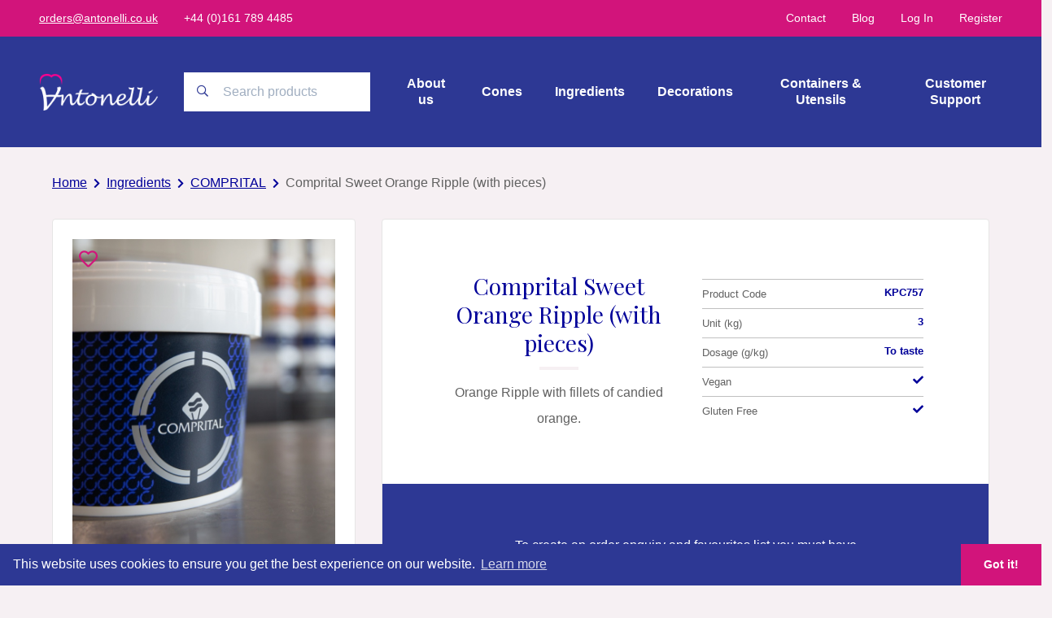

--- FILE ---
content_type: text/html; charset=UTF-8
request_url: https://www.antonelli.co.uk/ingredients/comprital-sweet-orange-ripple-with-pieces
body_size: 6941
content:
<!doctype html><html
class="no-js" lang="en"><head><meta
charset="utf-8"><meta
http-equiv="x-ua-compatible" content="ie=edge"><meta
name="viewport" content="width=device-width, initial-scale=1, shrink-to-fit=no"><link
rel="stylesheet" href="https://www.antonelli.co.uk/dist/css/app-89e881d3fb.css"><link
rel="shortcut icon" href="/dist/images/favicon/favicon.ico"><link
rel="icon" type="image/png" sizes="16x16" href="/dist/images/favicon/favicon-16x16.png"><link
rel="icon" type="image/png" sizes="32x32" href="/dist/images/favicon/favicon-32x32.png"><link
rel="icon" type="image/png" sizes="48x48" href="/dist/images/favicon/favicon-48x48.png"><link
rel="manifest" href="/dist/images/favicon/manifest.json"><meta
name="mobile-web-app-capable" content="yes"><meta
name="theme-color" content="#fff"><meta
name="application-name" content="Tailwind"><link
rel="apple-touch-icon" sizes="57x57" href="/dist/images/favicon/apple-touch-icon-57x57.png"><link
rel="apple-touch-icon" sizes="60x60" href="/dist/images/favicon/apple-touch-icon-60x60.png"><link
rel="apple-touch-icon" sizes="72x72" href="/dist/images/favicon/apple-touch-icon-72x72.png"><link
rel="apple-touch-icon" sizes="76x76" href="/dist/images/favicon/apple-touch-icon-76x76.png"><link
rel="apple-touch-icon" sizes="114x114" href="/dist/images/favicon/apple-touch-icon-114x114.png"><link
rel="apple-touch-icon" sizes="120x120" href="/dist/images/favicon/apple-touch-icon-120x120.png"><link
rel="apple-touch-icon" sizes="144x144" href="/dist/images/favicon/apple-touch-icon-144x144.png"><link
rel="apple-touch-icon" sizes="152x152" href="/dist/images/favicon/apple-touch-icon-152x152.png"><link
rel="apple-touch-icon" sizes="167x167" href="/dist/images/favicon/apple-touch-icon-167x167.png"><link
rel="apple-touch-icon" sizes="180x180" href="/dist/images/favicon/apple-touch-icon-180x180.png"><link
rel="apple-touch-icon" sizes="1024x1024" href="/dist/images/favicon/apple-touch-icon-1024x1024.png"><meta
name="apple-mobile-web-app-capable" content="yes"><meta
name="apple-mobile-web-app-status-bar-style" content="black-translucent"><meta
name="apple-mobile-web-app-title" content="Tailwind"><meta
name="msapplication-TileColor" content="#FFF"><meta
name="msapplication-TileImage" content="/dist/images/favicon/mstile-144x144.png"><meta
name="msapplication-config" content="/dist/images/favicon/browserconfig.xml"><link
rel="stylesheet" type="text/css" href="https://cdn.jsdelivr.net/npm/cookieconsent@3/build/cookieconsent.min.css"> <script src="https://kit.fontawesome.com/de37efba30.js"></script> <link
href="https://fonts.googleapis.com/css?family=Playfair+Display:400,400i,500,600,700&display=swap" rel="stylesheet"><title>Comprital Sweet Orange ripple with pieces | Antonelli</title>
<script>(function(i,s,o,g,r,a,m){i['GoogleAnalyticsObject']=r;i[r]=i[r]||function(){
(i[r].q=i[r].q||[]).push(arguments)},i[r].l=1*new Date();a=s.createElement(o),
m=s.getElementsByTagName(o)[0];a.async=1;a.src=g;m.parentNode.insertBefore(a,m)
})(window,document,'script','https://www.google-analytics.com/analytics.js','ga');
ga('create', 'UA-51374093-1', 'auto');
ga('send', 'pageview');
</script>
<script>dataLayer = [];
(function(w,d,s,l,i){w[l]=w[l]||[];w[l].push({'gtm.start':
new Date().getTime(),event:'gtm.js'});var f=d.getElementsByTagName(s)[0],
j=d.createElement(s),dl=l!='dataLayer'?'&l='+l:'';j.async=true;j.src=
'https://www.googletagmanager.com/gtm.js?id='+i+dl;f.parentNode.insertBefore(j,f);
})(window,document,'script','dataLayer','GTM-T5TTXFX');
</script><meta name="generator" content="SEOmatic">
<meta name="keywords" content="ice cream, gelato, Orange, Comprital">
<meta name="description" content="Orange Ripple with fillets of candied orange. Find Out More on Antonelli">
<meta name="referrer" content="no-referrer-when-downgrade">
<meta name="robots" content="all">
<meta content="https://www.facebook.com/antonellibakery" property="fb:profile_id">
<meta content="en_GB" property="og:locale">
<meta content="Antonelli" property="og:site_name">
<meta content="website" property="og:type">
<meta content="https://www.antonelli.co.uk/ingredients/comprital-sweet-orange-ripple-with-pieces" property="og:url">
<meta content="Comprital Sweet Orange ripple with pieces" property="og:title">
<meta content="Orange Ripple with fillets of candied orange. Find Out More on Antonelli" property="og:description">
<meta content="https://www.antonelli.co.uk/uploads/images/All-Products/Ingredients/COMPRITAL/_1200x630_crop_center-center_82_none/Comprital-Tub.jpg?mtime=1610553884" property="og:image">
<meta content="1200" property="og:image:width">
<meta content="630" property="og:image:height">
<meta content="Antonelli logo" property="og:image:alt">
<meta content="https://www.instagram.com/antonelli_uk/" property="og:see_also">
<meta content="https://www.facebook.com/antonellibakery" property="og:see_also">
<meta content="https://twitter.com/AntonelliBakery" property="og:see_also">
<meta name="twitter:card" content="summary_large_image">
<meta name="twitter:site" content="@https://twitter.com/AntonelliBakery">
<meta name="twitter:creator" content="@https://twitter.com/AntonelliBakery">
<meta name="twitter:title" content="Comprital Sweet Orange ripple with pieces">
<meta name="twitter:description" content="Orange Ripple with fillets of candied orange. Find Out More on Antonelli">
<meta name="twitter:image" content="https://www.antonelli.co.uk/uploads/images/All-Products/Ingredients/COMPRITAL/_800x418_crop_center-center_82_none/Comprital-Tub.jpg?mtime=1610553884">
<meta name="twitter:image:width" content="800">
<meta name="twitter:image:height" content="418">
<meta name="twitter:image:alt" content="Antonelli logo">
<meta name="google-site-verification" content="3ZmXyGNUuBlGtH6kXHCEcSlNqEh4oGSAwJe5URFkeLY">
<link href="https://www.antonelli.co.uk/ingredients/comprital-sweet-orange-ripple-with-pieces" rel="canonical">
<link href="https://www.antonelli.co.uk" rel="home">
<link type="text/plain" href="https://www.antonelli.co.uk/humans.txt" rel="author"></head><body><noscript><iframe
src="https://www.googletagmanager.com/ns.html?id=GTM-T5TTXFX"
height="0" width="0" style="display:none;visibility:hidden"></iframe></noscript><div
class="section" x-data="{ search: false }" data-reveal><div
class="fixed top-0 left-0 w-screen h-screen bg-primary-500-alpha-90 z-50" x-show.transition.opacity="search" x-cloak><div
class="flex items-center flex-col mt-24 px-10"><div
class="w-full text-right">
<a
href="#" class="inline-block text-white py-2 hover:text-primary-200" @click.prevent="search = false">
<i
class="fas fa-times"></i>
</a></div><form
action="https://www.antonelli.co.uk/products" class="w-full"><div
class="field-search relative flex items-center w-full">
<i
class="far fa-search absolute pl-4 text-primary-400 text-sm" aria-hidden="true"></i>
<input
type="text" name="keywords" placeholder="Search products" class="py-3 pl-12 pr-3 text-primary-400 font-light w-full min-w-64"></div></form></div></div><div
class="bg-secondary-500 hidden md:inline-flex justify-between items-center py-3 px-5 sm:px-8 lg:px-12 w-full"><ul
class="inline-flex text-sm"><li
class="mr-5 lg:mr-8">
<a
href="mailto:orders@antonelli.co.uk" class="text-white  underline">
<span>orders@antonelli.co.uk</span>
</a></li><li
class="mr-5 lg:mr-8">
<a
href="tel:+44 (0)161 789 4485" class="text-white ">
<span>+44 (0)161 789 4485</span>
</a></li></ul><ul
class="inline-flex items-center text-sm"><li
class="ml-5 lg:ml-8">
<a
href="https://www.antonelli.co.uk/contact" class="text-white">
<span>Contact</span>
</a></li><li
class="ml-5 lg:ml-8">
<a
href="https://www.antonelli.co.uk/blog" class="text-white">
<span>Blog</span>
</a></li><li
class="ml-5 lg:ml-8">
<a
href="/account/login" class="text-white">
Log In
</a></li><li
class="ml-5 lg:ml-8">
<a
href="/account/register" class="text-white">
Register
</a></li></ul></div><div
class="px-5 sm:px-8 lg:px-12 site__header bg-primary-400 flex flex-wrap xl:flex-no-wrap justify-between items-center relative border-t-4 md:border-0 border-secondary-500"><div
class="menu__object js-menu__object h-full fixed top-0 left-0 z-20 bg-primary-400 p-10"><div
class="py-5 mt-1 px-6 absolute z-20 left-0 top-0"><div
class="logo">
<a
href="/" class="inline-block">
<img
src="/dist/images/antonelli-logo.png" alt="Antonelli" class="w-32">
</a></div></div><div
x-data="{ dropdown: false }" class="relative"><div
class="fixed top-0 left-0 w-screen h-screen bg-primary-800 z-10"
x-show.transition.opacity="dropdown === '113'"
><div
class="flex justify-center items-center flex-col h-full">
<a
href="#" class="text-primary-200 text-md mb-10 hover:no-underline" @click.prevent="dropdown = false">
<i
class="fas fa-chevron-left"></i>
Back
</a>
<a
href="https://www.antonelli.co.uk/about-us" class="text-md text-white mb-3 hover:no-underline">
About us
</a>
<a
href="https://www.antonelli.co.uk/about-us/our-story" class="text-md text-white mb-3 hover:no-underline">
Our Story
</a>
<a
href="https://www.antonelli.co.uk/about-us/our-people" class="text-md text-white mb-3 hover:no-underline">
Our People
</a>
<a
href="https://www.antonelli.co.uk/about-us/our-heritage" class="text-md text-white mb-3 hover:no-underline">
Our Heritage
</a>
<a
href="https://www.antonelli.co.uk/about-us/events" class="text-md text-white mb-3 hover:no-underline">
Events
</a></div></div><div
class="fixed top-0 left-0 w-screen h-screen bg-primary-800 z-10"
x-show.transition.opacity="dropdown === '892'"
><div
class="flex justify-center items-center flex-col h-full">
<a
href="#" class="text-primary-200 text-md mb-10 hover:no-underline" @click.prevent="dropdown = false">
<i
class="fas fa-chevron-left"></i>
Back
</a>
<a
href="https://www.antonelli.co.uk/supporting-customers" class="text-md text-white mb-3 hover:no-underline">
Supporting Customers
</a>
<a
href="https://www.antonelli.co.uk/supporting-customers/personalisation" class="text-md text-white mb-3 hover:no-underline">
Personalisation
</a>
<a
href="https://www.antonelli.co.uk/supporting-customers/going-compostable" class="text-md text-white mb-3 hover:no-underline">
Going Compostable
</a></div></div><div
class="flex flex-wrap flex-col items-center h-screen pt-16"><div
class="w-full text-center mb-6"><ul
class="flex flex-wrap"><li
class="w-full text-md relative mb-1">
<a
href="https://www.antonelli.co.uk/about-us"
class="header-main-links hover:no-underline pb-1 text-white"
@click.prevent="dropdown = '113'"                            >
<span>
About us
</span>
</a></li><li
class="w-full text-md relative mb-1">
<a
href="https://www.antonelli.co.uk/cones"
class="header-main-links hover:no-underline pb-1 text-white"
>
<span>
Cones
</span>
</a></li><li
class="w-full text-md relative mb-1">
<a
href="https://www.antonelli.co.uk/ingredients"
class="header-main-links hover:no-underline pb-1 text-white"
>
<span>
Ingredients
</span>
</a></li><li
class="w-full text-md relative mb-1">
<a
href="https://www.antonelli.co.uk/decorations"
class="header-main-links hover:no-underline pb-1 text-white"
>
<span>
Decorations
</span>
</a></li><li
class="w-full text-md relative mb-1">
<a
href="https://www.antonelli.co.uk/containers-utensils"
class="header-main-links hover:no-underline pb-1 text-white"
>
<span>
Containers &amp; Utensils
</span>
</a></li><li
class="w-full text-md relative">
<a
href="https://www.antonelli.co.uk/supporting-customers"
class="header-main-links hover:no-underline pb-1 text-white"
@click.prevent="dropdown = '892'"                            >
<span>
Customer Support
</span>
</a></li></ul></div><div
class="w-full flex flex-col text-center">
<a
href="https://www.antonelli.co.uk/contact" class="text-primary-300 mb-1">Contact</a>
<a
href="https://www.antonelli.co.uk/blog" class="text-primary-300 mb-1">Blog</a>
<a
href="/account/login" class="text-primary-300 mb-1">
Log In
</a>
<a
href="/account/register" class="text-primary-300">
Register
</a></div></div></div></div><div
class="inline-flex md:justify-between items-center w-full xl:w-auto py-5 md:pb-0 md:pt-8 xl:pt-0">
<a
href="https://www.antonelli.co.uk/" class="header-logo fill-current">
<img
src="/dist/images/antonelli-logo.png" alt="Antonelli">
</a><div
class="pl-8 hidden md:block"><form
action="https://www.antonelli.co.uk/products" class="w-full"><div
class="field-search relative flex items-center w-full">
<i
class="far fa-search absolute pl-4 text-primary-400 text-sm" aria-hidden="true"></i>
<input
type="text" name="keywords" placeholder="Search products" class="py-3 pl-12 pr-3 text-primary-400 font-light w-full min-w-64"></div></form></div>
<a
href="#" class="ml-auto mr-5 md:hidden" @click.prevent="search = true">
<i
class="fal fa-search text-lg relative text-white"></i>
</a>
<a
href="#" class="inline-block md:hidden menu__burger js-menu__burger z-40 hover:no-underline">
<i
class="fal fa-bars text-xl relative text-white"></i>
<i
class="fal fa-times text-xl relative text-white"></i>
</a></div><div
class="block" data-reveal><div
class="w-full"><div
class="font-semibold hidden md:inline-flex xl:text-center xl:items-center"><div
class="mr-5 lg:mr-10 xl:mr-0 xl:ml-10 relative group leading-tight">
<a
href="https://www.antonelli.co.uk/about-us" class="link-underline menu__links hover:no-underline text-white block">
<span>About us</span>
</a><div
class="z-50 flex justify-between absolute top-0 left-0 pt-5 mt-24 -ml-20 w-64 opacity-0 transition group-hover:opacity-100 pointer-events-none group-hover:pointer-events-auto"><div
class="flex-1 flex flex-col text-left bg-primary-400 relative z-10">
<a
href="https://www.antonelli.co.uk/about-us" class="w-full py-4 px-8 border-t border-primary-500 hover:bg-primary-500 text-white hover:no-underline">
About us
</a>
<a
href="https://www.antonelli.co.uk/about-us/our-story" class="w-full py-4 px-8 border-t border-primary-500 hover:bg-primary-500 text-white hover:no-underline">
Our Story
</a>
<a
href="https://www.antonelli.co.uk/about-us/our-people" class="w-full py-4 px-8 border-t border-primary-500 hover:bg-primary-500 text-white hover:no-underline">
Our People
</a>
<a
href="https://www.antonelli.co.uk/about-us/our-heritage" class="w-full py-4 px-8 border-t border-primary-500 hover:bg-primary-500 text-white hover:no-underline">
Our Heritage
</a>
<a
href="https://www.antonelli.co.uk/about-us/events" class="w-full py-4 px-8 border-t border-primary-500 hover:bg-primary-500 text-white hover:no-underline">
Events
</a></div></div></div><div
class="mr-5 lg:mr-10 xl:mr-0 xl:ml-10 relative group leading-tight">
<a
href="https://www.antonelli.co.uk/cones" class="link-underline menu__links hover:no-underline text-white block">
<span>Cones</span>
</a></div><div
class="mr-5 lg:mr-10 xl:mr-0 xl:ml-10 relative group leading-tight">
<a
href="https://www.antonelli.co.uk/ingredients" class="link-underline menu__links hover:no-underline text-white block">
<span>Ingredients</span>
</a></div><div
class="mr-5 lg:mr-10 xl:mr-0 xl:ml-10 relative group leading-tight">
<a
href="https://www.antonelli.co.uk/decorations" class="link-underline menu__links hover:no-underline text-white block">
<span>Decorations</span>
</a></div><div
class="mr-5 lg:mr-10 xl:mr-0 xl:ml-10 relative group leading-tight">
<a
href="https://www.antonelli.co.uk/containers-utensils" class="link-underline menu__links hover:no-underline text-white block">
<span>Containers &amp; Utensils</span>
</a></div><div
class="mr-5 lg:mr-10 xl:mr-0 xl:ml-10 relative group leading-tight">
<a
href="https://www.antonelli.co.uk/supporting-customers" class="link-underline menu__links hover:no-underline text-white block">
<span>Customer Support</span>
</a><div
class="z-50 flex justify-between absolute top-0 left-0 pt-5 mt-24 -ml-20 w-64 opacity-0 transition group-hover:opacity-100 pointer-events-none group-hover:pointer-events-auto"><div
class="flex-1 flex flex-col text-left bg-primary-400 relative z-10">
<a
href="https://www.antonelli.co.uk/supporting-customers" class="w-full py-4 px-8 border-t border-primary-500 hover:bg-primary-500 text-white hover:no-underline">
Supporting Customers
</a>
<a
href="https://www.antonelli.co.uk/supporting-customers/personalisation" class="w-full py-4 px-8 border-t border-primary-500 hover:bg-primary-500 text-white hover:no-underline">
Personalisation
</a>
<a
href="https://www.antonelli.co.uk/supporting-customers/going-compostable" class="w-full py-4 px-8 border-t border-primary-500 hover:bg-primary-500 text-white hover:no-underline">
Going Compostable
</a></div></div></div></div></div></div></div></div><div
class="section py-8"><div
class="section__container"><div
class="w-full"><ul
class="inline-flex"><li
class="mr-2">
<a
href="https://www.antonelli.co.uk/" class="inline-block c-breadcrumb__link underline">
<span>Home</span>
</a>
<i
class="fas fa-chevron-right ml-1 text-xs text-primary-500"></i></li><li
class="mr-2">
<a
href="https://www.antonelli.co.uk/ingredients" class="inline-block c-breadcrumb__link underline">
<span>Ingredients</span>
</a>
<i
class="fas fa-chevron-right ml-1 text-xs text-primary-500"></i></li><li
class="mr-2">
<a
href="https://www.antonelli.co.uk/ingredients/comprital" class="inline-block align-top c-breadcrumb__link underline">
<span>COMPRITAL</span>
</a>
<i
class="fas fa-chevron-right ml-1 text-xs text-primary-500"></i></li><li
class="mr-1">
<span>Comprital Sweet Orange Ripple (with pieces)</span></li></ul></div></div></div><div
class="section" data-reveal><div
class="section__container pb-12 md:pb-20"><div
class="inline-flex flex-wrap md:flex-no-wrap"><div
class="h-full md:w-full lg:w-5/12 xl:w-4/12 mb-10 md:mb-0 md:mr-8 border border-gray-200 rounded bg-white"><div
class="p-4 lg:p-6 h-full"><div
class="relative w-full h-full"><div
class="absolute top-0 left-0 p-2">
<a
href="/account" class="text-2xl text-secondary-500 hover:text-secondary-400">
<i
class="far fa-heart"></i>
</a></div><div
class="bg-gray-100 h-full flex items-center">
<img
src="https://www.antonelli.co.uk/uploads/transforms/4db6e9c88867d52758fb5cb8064857b3/28873/Comprital-Tub_c50c6788cd8a287a1ae214970958db3b.jpg" alt="Comprital Tub"></div></div></div></div><div
class="md:w-full lg:w-7/12 xl:w-8/12 bg-white border border-gray-200 rounded flex flex-col content-around"><div
class="flex items-center flex-wrap p-10 md:p-16 lg:px-20 lg:py-16 h-full"><div
class="flex items-center w-full xl:w-1/2 xl:h-full text-center pb-10 xl:pb-0 xl:pr-5"><div
class="flex items-center justify-center h-full"><div
class="mb-0"><h1 class="text-3xl mb-3 leading-tight">
Comprital Sweet Orange Ripple (with pieces)</h1><div
class="border-t-4 border-gray-100 w-12 mx-auto mb-3"></div><div
class="text-base"><p>Orange Ripple with fillets of candied orange.</p></div></div></div></div><div
class="w-full xl:w-1/2 pl-5"><div
class="flex py-2 border-t border-gray-300 text-xs"><div
class="block flex-1 text-left">
Product Code</div><div
class="block flex-1 text-right font-semibold text-primary-500 leading-tight">
KPC757</div></div><div
class="flex py-2 border-t border-gray-300 text-xs"><div
class="block flex-1 text-left">
Unit (kg)</div><div
class="block flex-1 text-right font-semibold text-primary-500 leading-tight">
3</div></div><div
class="flex py-2 border-t border-gray-300 text-xs"><div
class="block flex-1 text-left">
Dosage (g/kg)</div><div
class="block flex-1 text-right font-semibold text-primary-500 leading-tight">
To taste</div></div><div
class="flex py-2 border-t border-gray-300 text-xs"><div
class="block flex-1 text-left">
Vegan</div><div
class="block flex-1 text-right font-semibold text-primary-500 leading-tight">
<i
class="fas fa-check"></i></div></div><div
class="flex py-2 border-t border-gray-300 text-xs"><div
class="block flex-1 text-left">
Gluten Free</div><div
class="block flex-1 text-right font-semibold text-primary-500 leading-tight">
<i
class="fas fa-check"></i></div></div></div></div><div
class="bg-primary-400 px-20 py-8 text-center"><div
class="bg-primary-400 px-20 py-8 text-center"><div
class="text-white mb-4">To create an order enquiry and favourites list you must have a verified account.</div>
<a
href="https://www.antonelli.co.uk/account" class="button bg-white text-gray-500 border-0 hover:text-white hover:bg-primary-300">
<span>Login / Register</span>
</a></div></div></div></div></div></div></div><div
class="section bg-gray-200 py-12 lg:py-20" data-reveal><div
class="section__container"><h2 class="mb-10 mx-4">Related products</h2><div
class="flex flex-wrap flex-row"><div
class="w-1/2 md:w-1/4 p-3 inline-flex flex-wrap"><div
class="hover:shadow-lg transition hover:-translate-y-1 block hover:no-underline h-full border border-gray-200 rounded bg-white p-4 lg:p-6 h-full relative"><div
class="relative"><div
class="bg-gray-100 flex items-center relative"><div
class="absolute top-0 left-0 w-full flex justify-center items-center p-2 z-20">
<a
href="/account" class="text-2xl text-secondary-500 hover:text-secondary-400">
<i
class="far fa-heart"></i>
</a><div
class="ml-auto flex"><div
class="w-6 h-6 rounded-full flex items-center justify-center text-white text-xs leading-none font-semibold" style="background-color: #cc0066">
GF</div></div></div><div
class="absolute bottom-0 left-0 p-2"></div><img
src="https://www.antonelli.co.uk/uploads/transforms/bc9e33244d2d8a7bebbefa89bb319b9f/36837/BrunellaCROCKBiscottoNero_c8e8a65b1d83d0807bc2ef380206781f.png" alt="Brunella CROCK Biscotto Nero"></div><h3 class="text-md leading-tight mb-0 pt-4">
Brunella Crok Biscot Nero</h3></div><a
href="https://www.antonelli.co.uk/ingredients/brunella-crok-biscot-nero" class="w-full h-full absolute top-0 left-0 z-10"></a></div></div><div
class="w-1/2 md:w-1/4 p-3 inline-flex flex-wrap"><div
class="hover:shadow-lg transition hover:-translate-y-1 block hover:no-underline h-full border border-gray-200 rounded bg-white p-4 lg:p-6 h-full relative"><div
class="relative"><div
class="bg-gray-100 flex items-center relative"><div
class="absolute top-0 left-0 w-full flex justify-center items-center p-2 z-20">
<a
href="/account" class="text-2xl text-secondary-500 hover:text-secondary-400">
<i
class="far fa-heart"></i>
</a><div
class="ml-auto flex"><div
class="w-6 h-6 rounded-full flex items-center justify-center text-white text-xs leading-none font-semibold mr-1" style="background-color: #29ab29">
VE</div><div
class="w-6 h-6 rounded-full flex items-center justify-center text-white text-xs leading-none font-semibold mr-1" style="background-color: #cc0066">
GF</div><div
class="w-6 h-6 rounded-full flex items-center justify-center text-white text-xs leading-none font-semibold" style="background-color: #ffcb3e">
MF</div></div></div><div
class="absolute bottom-0 left-0 p-2"></div><img
src="https://www.antonelli.co.uk/uploads/transforms/bc9e33244d2d8a7bebbefa89bb319b9f/36683/AJ01AO-2048x1707_c8e8a65b1d83d0807bc2ef380206781f.jpg" alt="AJ01 AO 2048x1707"></div><h3 class="text-md leading-tight mb-0 pt-4">
Martini Orange Variegate</h3></div><a
href="https://www.antonelli.co.uk/ingredients/martini-orange-variegate" class="w-full h-full absolute top-0 left-0 z-10"></a></div></div><div
class="w-1/2 md:w-1/4 p-3 inline-flex flex-wrap"><div
class="hover:shadow-lg transition hover:-translate-y-1 block hover:no-underline h-full border border-gray-200 rounded bg-white p-4 lg:p-6 h-full relative"><div
class="relative"><div
class="bg-gray-100 flex items-center relative"><div
class="absolute top-0 left-0 w-full flex justify-center items-center p-2 z-20">
<a
href="/account" class="text-2xl text-secondary-500 hover:text-secondary-400">
<i
class="far fa-heart"></i>
</a><div
class="ml-auto flex"><div
class="w-6 h-6 rounded-full flex items-center justify-center text-white text-xs leading-none font-semibold mr-1" style="background-color: #29ab29">
VE</div><div
class="w-6 h-6 rounded-full flex items-center justify-center text-white text-xs leading-none font-semibold mr-1" style="background-color: #cc0066">
GF</div><div
class="w-6 h-6 rounded-full flex items-center justify-center text-white text-xs leading-none font-semibold" style="background-color: #ffcb3e">
MF</div></div></div><div
class="absolute bottom-0 left-0 p-2"></div><img
src="https://www.antonelli.co.uk/uploads/transforms/4db6e9c88867d52758fb5cb8064857b3/28873/Comprital-Tub_c8e8a65b1d83d0807bc2ef380206781f.jpg" alt="Comprital Tub"></div><h3 class="text-md leading-tight mb-0 pt-4">
Comprital Frutti Di Bosco (Wild Berries)</h3></div><a
href="https://www.antonelli.co.uk/ingredients/comprital-frutti-di-bosco-wild-berries" class="w-full h-full absolute top-0 left-0 z-10"></a></div></div><div
class="w-1/2 md:w-1/4 p-3 inline-flex flex-wrap"><div
class="hover:shadow-lg transition hover:-translate-y-1 block hover:no-underline h-full border border-gray-200 rounded bg-white p-4 lg:p-6 h-full relative"><div
class="relative"><div
class="bg-gray-100 flex items-center relative"><div
class="absolute top-0 left-0 w-full flex justify-center items-center p-2 z-20">
<a
href="/account" class="text-2xl text-secondary-500 hover:text-secondary-400">
<i
class="far fa-heart"></i>
</a><div
class="ml-auto flex"><div
class="w-6 h-6 rounded-full flex items-center justify-center text-white text-xs leading-none font-semibold mr-1" style="background-color: #29ab29">
VE</div><div
class="w-6 h-6 rounded-full flex items-center justify-center text-white text-xs leading-none font-semibold mr-1" style="background-color: #cc0066">
GF</div><div
class="w-6 h-6 rounded-full flex items-center justify-center text-white text-xs leading-none font-semibold" style="background-color: #ffcb3e">
MF</div></div></div><div
class="absolute bottom-0 left-0 p-2"></div><img
src="https://www.antonelli.co.uk/uploads/transforms/4db6e9c88867d52758fb5cb8064857b3/28873/Comprital-Tub_c8e8a65b1d83d0807bc2ef380206781f.jpg" alt="Comprital Tub"></div><h3 class="text-md leading-tight mb-0 pt-4">
Comprital Monella Dark Chocolate</h3></div><a
href="https://www.antonelli.co.uk/ingredients/comprital-monella-dark-chocolate" class="w-full h-full absolute top-0 left-0 z-10"></a></div></div></div></div></div><footer><div
class="section bg-primary-400"><div
class="section__container"><div
class="flex flex-row flex-wrap justify-between py-12 md:py-20 mt-5 lg:mt-0"><div
class="flex flex-col flex-wrap text-white pr-5 pb-8 lg:pb-0 w-full sm:w-1/2 md:w-auto text-center sm:text-left"><p
class="text-primary-300 font-semibold mb-1">
Gelato Academy</p>
<span
class="site-footer-links"><p>Soapstone Way<br
/>Irlam, Manchester<br
/>M44 6RA<a
href="mailto:training@antonelli.co.uk"><u><br
/>training@antonelli.co.uk</u></a><a
href="http://www.icecreamtraining.co.uk"><u><br
/></u></a><u><a
href="http://www.icecreamtraining.co.uk/">http://www.icecreamtraining.co.uk</a></u><br
/></p></span></div><div
class="flex flex-col flex-wrap text-white pr-5 pb-8 lg:pb-0 w-full sm:w-1/2 md:w-auto text-center sm:text-left"><p
class="text-primary-300 font-semibold mb-1">
Office &amp; Warehouse</p>
<span
class="site-footer-links"><p>Soapstone Way<br
/>Irlam, Manchester<br
/>M44 6RA<br
/>
<a
href="mailto:orders@antonelli.co.uk"><u>orders@antonelli.co.uk</u></a><a
href="tel:016120789204485"><u><br
/>+44 (0)161 789 4485</u></a></p></span></div><div
class="flex flex-col flex-wrap text-white pr-5 pb-8 lg:pb-0 w-full sm:w-1/2 md:w-auto text-center sm:text-left"><p
class="text-primary-300 font-semibold mb-1">
Antonelli Bakery</p>
<span
class="site-footer-links"><p>Weymouth Road<br
/>Eccles, Manchester<br
/>M30 8FB</p></span></div><div
class="flex flex-col flex-wrap text-white pr-5 pb-8 lg:pb-0 w-full sm:w-1/2 md:w-auto text-center sm:text-left"><p
class="text-primary-300 font-semibold mb-1">
Info</p>
<span
class="site-footer-links"><p><a
href="https://www.antonelli.co.uk/about-us/events">Events</a><br
/><a
href="https://www.antonelli.co.uk/jobs">Jobs</a><a
href="https://www.antonelli.co.uk/privacy-policy"><br
/>Privacy</a></p></span></div><div
class="flex flex-col flex-wrap text-white pr-5 pb-8 lg:pb-0 w-full sm:w-1/2 md:w-auto text-center sm:text-left"><p
class="text-primary-300 font-semibold mb-1">
Follow Us</p>
<span
class="site-footer-links"></span><div
class="flex flex-row justify-center sm:justify-start">
<a
href="https://twitter.com/AntonelliBakery" target="_blank" class="flex items-center justify-center text-xs text-primary-300 border border-primary-300 rounded-full p-3 w-8 h-8 mr-2 hover:border-white hover:text-white hover:no-underline mt-2">
<i
class="fab fa-twitter"></i>
</a>
<a
href="https://www.facebook.com/antonellibakery" target="_blank" class="flex items-center justify-center text-xs text-primary-300 border border-primary-300 rounded-full p-3 w-8 h-8 mr-2 hover:border-white hover:text-white hover:no-underline mt-2">
<i
class="fab fa-facebook"></i>
</a>
<a
href="https://www.instagram.com/antonelli_uk/" target="_blank" class="flex items-center justify-center text-xs text-primary-300 border border-primary-300 rounded-full p-3 w-8 h-8 mr-2 hover:border-white hover:text-white hover:no-underline mt-2">
<i
class="fab fa-instagram"></i>
</a></div></div></div></div><div
class="section bg-primary-900"><div
class="section__container"><div
class="flex flex-row flex-wrap sm:flex-no-wrap justify-between items-center py-8"><div
class="text-primary-300 w-full text-center sm:text-left">
&copy; 2025 Antonelli All rights reserved.</div><div
class="w-full text-center sm:text-right leading-tight">
<a
href="https://madebyshape.co.uk/" class="text-white" target="_blank">
<strong>
Web Design Manchester
</strong>
</a>
<a
href="https://madebyshape.co.uk/" class="text-white" target="_blank">
<strong>
MadeByShape
</strong>
</a> <script>(function(h,o,t,j,a,r){h.hj=h.hj||function(){(h.hj.q=h.hj.q||[]).push(arguments)};h._hjSettings={hjid:3881306,hjsv:6};a=o.getElementsByTagName('head')[0];r=o.createElement('script');r.async=1;r.src=t+h._hjSettings.hjid+j+h._hjSettings.hjsv;a.appendChild(r);})(window,document,'https://static.hotjar.com/c/hotjar-','.js?sv=');</script> </div></div></div></div></div></footer> <script src="https://cdn.jsdelivr.net/npm/cookieconsent@3/build/cookieconsent.min.js" data-cfasync="false"></script> <script>window.cookieconsent.initialise({"palette":{"popup":{"background":"#2d3894","text":"#ffffff"},"button":{"background":"#d2147b","text":"#ffffff"}},"theme":"edgeless","content":{"message":"This website uses cookies to ensure you get the best experience on our website.","dismiss":"Got it!","link":"Learn more","href":"https://www.cookiesandyou.com"}});</script> <script src="https://www.antonelli.co.uk/dist/js/app-5294379894.js" async></script> <script>(function(h,o,t,j,a,r){h.hj=h.hj||function(){(h.hj.q=h.hj.q||[]).push(arguments)};h._hjSettings={hjid:3881306,hjsv:6};a=o.getElementsByTagName('head')[0];r=o.createElement('script');r.async=1;r.src=t+h._hjSettings.hjid+j+h._hjSettings.hjsv;a.appendChild(r);})(window,document,'https://static.hotjar.com/c/hotjar-','.js?sv=');</script> <script type="application/ld+json">{"@context":"http://schema.org","@graph":[{"@type":"Product","description":"Orange Ripple with fillets of candied orange. Find Out More on Antonelli","image":{"@type":"ImageObject","url":"https://www.antonelli.co.uk/uploads/images/All-Products/Ingredients/COMPRITAL/_1200x630_crop_center-center_82_none/Comprital-Tub.jpg?mtime=1610553884"},"mainEntityOfPage":"https://www.antonelli.co.uk/ingredients/comprital-sweet-orange-ripple-with-pieces","name":"Comprital Sweet Orange ripple with pieces","offers":{"@type":"Offer","availability":"http://schema.org/OutOfStock","offeredBy":{"@id":"www.antonelli.co.uk#identity"},"price":"0.00","priceCurrency":"GBP","seller":{"@id":"www.antonelli.co.uk#identity"},"url":"https://www.antonelli.co.uk/ingredients/comprital-sweet-orange-ripple-with-pieces"},"sku":"KPC757","url":"https://www.antonelli.co.uk/ingredients/comprital-sweet-orange-ripple-with-pieces"},{"@id":"www.antonelli.co.uk#identity","@type":"LocalBusiness","address":{"@type":"PostalAddress","addressCountry":"UK","addressLocality":"Irlam","addressRegion":"Manchester","postalCode":"M44 6RA","streetAddress":"Soapstone Way"},"alternateName":"Antonelli","contactPoint":[{"@type":"ContactPoint","contactType":"customer support","telephone":"+44 161 789 4485"}],"description":"The Antonelli family has been in the industry for over 100 years. We take great pride in manufacturing our own ice cream cones in the UK and have always created 'Cones for the Connoisseur', making our own wafer, waffle, Smoothy® and sugar cones at our bakery in Manchester. As the sole UK distributor for MEC3 & GIUSO ingredients our experienced technical team can help you to perfect your ice cream making processes and recipes.  Our dedicated ice cream training facility enables us to provide customer demonstrations and ice cream training courses for all levels of ice cream making competencies from beginners to advanced specialist level.","email":"info@antonelli.co.uk","founder":"Roland Antonelli","foundingDate":"1963-09-17","foundingLocation":"Manchester","geo":{"@type":"GeoCoordinates","latitude":"53.439360","longitude":"-2.420720"},"image":{"@type":"ImageObject","height":"590","url":"http://antonelli.madebyshape.io/uploads/images/About-Us-Home-Images/Logos/Antonelli-logo-2017-RGB.png","width":"1063"},"logo":{"@type":"ImageObject","height":"60","url":"https://www.antonelli.co.uk/uploads/images/About-Us-Home-Images/Logos/_600x60_fit_center-center_82_none/Antonelli-logo-2017-RGB.png?mtime=1591697191","width":"108"},"name":"Antonelli Bros Ltd","openingHoursSpecification":[{"@type":"OpeningHoursSpecification","closes":"17:00:00","dayOfWeek":["Sunday"],"opens":"09:00:00"},{"@type":"OpeningHoursSpecification","closes":"17:00:00","dayOfWeek":["Monday"],"opens":"09:00:00"},{"@type":"OpeningHoursSpecification","closes":"17:00:00","dayOfWeek":["Tuesday"],"opens":"09:00:00"},{"@type":"OpeningHoursSpecification","closes":"17:00:00","dayOfWeek":["Wednesday"],"opens":"09:00:00"},{"@type":"OpeningHoursSpecification","closes":"17:00:00","dayOfWeek":["Thursday"],"opens":"09:00:00"},{"@type":"OpeningHoursSpecification","closes":"17:00:00","dayOfWeek":["Friday"],"opens":"09:00:00"},{"@type":"OpeningHoursSpecification","closes":"17:00:00","dayOfWeek":["Saturday"],"opens":"09:00:00"}],"priceRange":"$","sameAs":["https://twitter.com/AntonelliBakery","https://www.facebook.com/antonellibakery","https://www.instagram.com/antonelli_uk/"],"telephone":"0161 789 4485","url":"https://www.antonelli.co.uk/www.antonelli.co.uk"},{"@id":"#creator","@type":"Organization"},{"@type":"BreadcrumbList","description":"Breadcrumbs list","itemListElement":[{"@type":"ListItem","item":"https://www.antonelli.co.uk","name":"Home","position":1},{"@type":"ListItem","item":"https://www.antonelli.co.uk/ingredients","name":"Ingredients","position":2},{"@type":"ListItem","item":"https://www.antonelli.co.uk/ingredients/comprital-sweet-orange-ripple-with-pieces","name":"Comprital Sweet Orange Ripple (with pieces)","position":3}],"name":"Breadcrumbs"}]}</script></body></html>

--- FILE ---
content_type: text/css; charset=utf-8
request_url: https://www.antonelli.co.uk/dist/css/app-89e881d3fb.css
body_size: 7994
content:
.mfp-bg{z-index:1042;overflow:hidden;background:#0b0b0b;opacity:.8}.mfp-bg,.mfp-wrap{top:0;left:0;width:100%;height:100%;position:fixed}.mfp-wrap{z-index:1043;outline:none!important;-webkit-backface-visibility:hidden}.mfp-container{text-align:center;position:absolute;width:100%;height:100%;left:0;top:0;padding:0 8px;box-sizing:border-box}.mfp-container:before{content:"";display:inline-block;height:100%;vertical-align:middle}.mfp-align-top .mfp-container:before{display:none}.mfp-content{position:relative;display:inline-block;vertical-align:middle;margin:0 auto;text-align:left;z-index:1045}.mfp-ajax-holder .mfp-content,.mfp-inline-holder .mfp-content{width:100%;cursor:auto}.mfp-ajax-cur{cursor:progress}.mfp-zoom-out-cur,.mfp-zoom-out-cur .mfp-image-holder .mfp-close{cursor:-webkit-zoom-out;cursor:zoom-out}.mfp-zoom{cursor:pointer;cursor:-webkit-zoom-in;cursor:zoom-in}.mfp-auto-cursor .mfp-content{cursor:auto}.mfp-arrow,.mfp-close,.mfp-counter,.mfp-preloader{-webkit-user-select:none;-moz-user-select:none;-ms-user-select:none;user-select:none}.mfp-loading.mfp-figure{display:none}.mfp-hide{display:none!important}.mfp-preloader{color:#ccc;position:absolute;top:50%;width:auto;text-align:center;margin-top:-.8em;left:8px;right:8px;z-index:1044}.mfp-preloader a{color:#ccc}.mfp-preloader a:hover{color:#fff}.mfp-s-error .mfp-content,.mfp-s-ready .mfp-preloader{display:none}button.mfp-arrow,button.mfp-close{overflow:visible;cursor:pointer;background:transparent;border:0;-webkit-appearance:none;display:block;outline:none;padding:0;z-index:1046;box-shadow:none;touch-action:manipulation}button::-moz-focus-inner{padding:0;border:0}.mfp-close{width:44px;height:44px;line-height:44px;position:absolute;right:0;top:0;text-decoration:none;text-align:center;opacity:.65;padding:0 0 18px 10px;color:#fff;font-style:normal;font-size:28px;font-family:Arial,Baskerville,monospace}.mfp-close:focus,.mfp-close:hover{opacity:1}.mfp-close:active{top:1px}.mfp-close-btn-in .mfp-close{color:#333}.mfp-iframe-holder .mfp-close,.mfp-image-holder .mfp-close{color:#fff;right:-6px;text-align:right;padding-right:6px;width:100%}.mfp-counter{position:absolute;top:0;right:0;color:#ccc;font-size:12px;line-height:18px;white-space:nowrap}.mfp-arrow{position:absolute;opacity:.65;top:50%;margin:-55px 0 0;padding:0;width:90px;height:110px;-webkit-tap-highlight-color:transparent}.mfp-arrow:active{margin-top:-54px}.mfp-arrow:focus,.mfp-arrow:hover{opacity:1}.mfp-arrow:after,.mfp-arrow:before{content:"";display:block;width:0;height:0;position:absolute;left:0;top:0;margin-top:35px;margin-left:35px;border:inset transparent}.mfp-arrow:after{border-top-width:13px;border-bottom-width:13px;top:8px}.mfp-arrow:before{border-top-width:21px;border-bottom-width:21px;opacity:.7}.mfp-arrow-left{left:0}.mfp-arrow-left:after{border-right:17px solid #fff;margin-left:31px}.mfp-arrow-left:before{margin-left:25px;border-right:27px solid #3f3f3f}.mfp-arrow-right{right:0}.mfp-arrow-right:after{border-left:17px solid #fff;margin-left:39px}.mfp-arrow-right:before{border-left:27px solid #3f3f3f}.mfp-iframe-holder{padding-top:40px;padding-bottom:40px}.mfp-iframe-holder .mfp-content{line-height:0;width:100%;max-width:900px}.mfp-iframe-holder .mfp-close{top:-40px}.mfp-iframe-scaler{width:100%;height:0;overflow:hidden;padding-top:56.25%}.mfp-iframe-scaler iframe{position:absolute;display:block;top:0;left:0;width:100%;height:100%;box-shadow:0 0 8px rgba(0,0,0,.6);background:#000}img.mfp-img{width:auto;max-width:100%;height:auto;display:block;box-sizing:border-box;padding:40px 0;margin:0 auto}.mfp-figure,img.mfp-img{line-height:0}.mfp-figure:after{content:"";position:absolute;left:0;top:40px;bottom:40px;display:block;right:0;width:auto;height:auto;z-index:-1;box-shadow:0 0 8px rgba(0,0,0,.6);background:#444}.mfp-figure small{color:#bdbdbd;display:block;font-size:12px;line-height:14px}.mfp-figure figure{margin:0}.mfp-bottom-bar{margin-top:-36px;position:absolute;top:100%;left:0;width:100%;cursor:auto}.mfp-title{text-align:left;line-height:18px;color:#f3f3f3;word-wrap:break-word;padding-right:36px}.mfp-image-holder .mfp-content{max-width:100%}.mfp-gallery .mfp-image-holder .mfp-figure{cursor:pointer}@media screen and (max-height:300px),screen and (max-width:800px) and (orientation:landscape){.mfp-img-mobile .mfp-image-holder{padding-left:0;padding-right:0}.mfp-img-mobile img.mfp-img{padding:0}.mfp-img-mobile .mfp-figure:after{top:0;bottom:0}.mfp-img-mobile .mfp-figure small{display:inline;margin-left:5px}.mfp-img-mobile .mfp-bottom-bar{background:rgba(0,0,0,.6);bottom:0;margin:0;top:auto;padding:3px 5px;position:fixed;box-sizing:border-box}.mfp-img-mobile .mfp-bottom-bar:empty{padding:0}.mfp-img-mobile .mfp-counter{right:5px;top:3px}.mfp-img-mobile .mfp-close{top:0;right:0;width:35px;height:35px;line-height:35px;background:rgba(0,0,0,.6);position:fixed;text-align:center;padding:0}}@media (max-width:900px){.mfp-arrow{-webkit-transform:scale(.75);transform:scale(.75)}.mfp-arrow-left{-webkit-transform-origin:0;transform-origin:0}.mfp-arrow-right{-webkit-transform-origin:100%;transform-origin:100%}.mfp-container{padding-left:6px;padding-right:6px}}.choices{position:relative;margin-bottom:24px;font-size:16px}.choices:focus{outline:none}.choices:last-child{margin-bottom:0}.choices.is-disabled .choices__inner,.choices.is-disabled .choices__input{background-color:#eaeaea;cursor:not-allowed;-webkit-user-select:none;-ms-user-select:none;-moz-user-select:none;user-select:none}.choices.is-disabled .choices__item{cursor:not-allowed}.choices [hidden]{display:none!important}.choices[data-type*=select-one]{cursor:pointer}.choices[data-type*=select-one] .choices__inner{padding-bottom:7.5px}.choices[data-type*=select-one] .choices__input{display:block;width:100%;padding:10px;border-bottom:1px solid #ddd;background-color:#fff;margin:0}.choices[data-type*=select-one] .choices__button{background-image:url([data-uri]);padding:0;background-size:8px;position:absolute;top:50%;right:0;margin-top:-10px;margin-right:25px;height:20px;width:20px;border-radius:10em;opacity:.5}.choices[data-type*=select-one] .choices__button:focus,.choices[data-type*=select-one] .choices__button:hover{opacity:1}.choices[data-type*=select-one] .choices__button:focus{box-shadow:0 0 0 2px #00bcd4}.choices[data-type*=select-one] .choices__item[data-value=""] .choices__button{display:none}.choices[data-type*=select-one]:after{content:"";height:0;width:0;border:5px solid transparent;border-top-color:#333;position:absolute;right:11.5px;top:50%;margin-top:-2.5px;pointer-events:none}.choices[data-type*=select-one].is-open:after{border-color:transparent transparent #333;margin-top:-7.5px}.choices[data-type*=select-one][dir=rtl]:after{left:11.5px;right:auto}.choices[data-type*=select-one][dir=rtl] .choices__button{right:auto;left:0;margin-left:25px;margin-right:0}.choices[data-type*=select-multiple] .choices__inner,.choices[data-type*=text] .choices__inner{cursor:text}.choices[data-type*=select-multiple] .choices__button,.choices[data-type*=text] .choices__button{position:relative;display:inline-block;margin:0 -4px 0 8px;padding-left:16px;border-left:1px solid #008fa1;background-image:url([data-uri]);background-size:8px;width:8px;line-height:1;opacity:.75;border-radius:0}.choices[data-type*=select-multiple] .choices__button:focus,.choices[data-type*=select-multiple] .choices__button:hover,.choices[data-type*=text] .choices__button:focus,.choices[data-type*=text] .choices__button:hover{opacity:1}.choices__inner{display:inline-block;vertical-align:top;width:100%;background-color:#f9f9f9;padding:7.5px 7.5px 3.75px;border:1px solid #ddd;border-radius:2.5px;font-size:14px;min-height:44px;overflow:hidden}.is-focused .choices__inner,.is-open .choices__inner{border-color:#b7b7b7}.is-open .choices__inner{border-radius:2.5px 2.5px 0 0}.is-flipped.is-open .choices__inner{border-radius:0 0 2.5px 2.5px}.choices__list{margin:0;padding-left:0;list-style:none}.choices__list--single{display:inline-block;padding:4px 16px 4px 4px;width:100%}[dir=rtl] .choices__list--single{padding-right:4px;padding-left:16px}.choices__list--single .choices__item{width:100%}.choices__list--multiple{display:inline}.choices__list--multiple .choices__item{display:inline-block;vertical-align:middle;border-radius:20px;padding:4px 10px;font-size:12px;font-weight:500;margin-right:3.75px;margin-bottom:3.75px;background-color:#00bcd4;border:1px solid #00a5bb;color:#fff;word-break:break-all;box-sizing:border-box}.choices__list--multiple .choices__item[data-deletable]{padding-right:5px}[dir=rtl] .choices__list--multiple .choices__item{margin-right:0;margin-left:3.75px}.choices__list--multiple .choices__item.is-highlighted{background-color:#00a5bb;border:1px solid #008fa1}.is-disabled .choices__list--multiple .choices__item{background-color:#aaa;border:1px solid #919191}.choices__list--dropdown{visibility:hidden;z-index:1;position:absolute;width:100%;background-color:#fff;border:1px solid #ddd;top:100%;margin-top:-1px;border-bottom-left-radius:2.5px;border-bottom-right-radius:2.5px;overflow:hidden;word-break:break-all;will-change:visibility}.choices__list--dropdown.is-active{visibility:visible}.is-open .choices__list--dropdown{border-color:#b7b7b7}.is-flipped .choices__list--dropdown{top:auto;bottom:100%;margin-top:0;margin-bottom:-1px;border-radius:.25rem .25rem 0 0}.choices__list--dropdown .choices__list{position:relative;max-height:300px;overflow:auto;-webkit-overflow-scrolling:touch;will-change:scroll-position}.choices__list--dropdown .choices__item{position:relative;padding:10px;font-size:14px}[dir=rtl] .choices__list--dropdown .choices__item{text-align:right}@media (min-width:640px){.choices__list--dropdown .choices__item--selectable{padding-right:100px}.choices__list--dropdown .choices__item--selectable:after{content:attr(data-select-text);font-size:12px;opacity:0;position:absolute;right:10px;top:50%;-webkit-transform:translateY(-50%);transform:translateY(-50%)}[dir=rtl] .choices__list--dropdown .choices__item--selectable{text-align:right;padding-left:100px;padding-right:10px}[dir=rtl] .choices__list--dropdown .choices__item--selectable:after{right:auto;left:10px}}.choices__list--dropdown .choices__item--selectable.is-highlighted{background-color:#f2f2f2}.choices__list--dropdown .choices__item--selectable.is-highlighted:after{opacity:.5}.choices__item{cursor:default}.choices__item--selectable{cursor:pointer}.choices__item--disabled{cursor:not-allowed;-webkit-user-select:none;-ms-user-select:none;-moz-user-select:none;user-select:none;opacity:.5}.choices__heading{font-weight:600;font-size:12px;padding:10px;border-bottom:1px solid #f7f7f7;color:grey}.choices__button{text-indent:-9999px;-webkit-appearance:none;-moz-appearance:none;appearance:none;border:0;background-color:transparent;background-repeat:no-repeat;background-position:50%;cursor:pointer}.choices__button:focus{outline:none}.choices__input{display:inline-block;vertical-align:baseline;background-color:#f9f9f9;font-size:14px;margin-bottom:5px;border:0;border-radius:0;max-width:100%;padding:4px 0 4px 2px}.choices__input:focus{outline:0}[dir=rtl] .choices__input{padding-right:2px;padding-left:0}.choices__placeholder{opacity:.5}

/*! Flickity v2.2.1
https://flickity.metafizzy.co
---------------------------------------------- */.flickity-enabled{position:relative}.flickity-enabled:focus{outline:none}.flickity-viewport{overflow:hidden;position:relative;height:100%}.flickity-slider{position:absolute;width:100%;height:100%}.flickity-enabled.is-draggable{-webkit-tap-highlight-color:transparent;-webkit-user-select:none;-moz-user-select:none;-ms-user-select:none;user-select:none}.flickity-enabled.is-draggable .flickity-viewport{cursor:move;cursor:-webkit-grab;cursor:grab}.flickity-enabled.is-draggable .flickity-viewport.is-pointer-down{cursor:-webkit-grabbing;cursor:grabbing}.flickity-button{position:absolute;background:hsla(0,0%,100%,.75);border:none;color:#333}.flickity-button:hover{background:#fff;cursor:pointer}.flickity-button:focus{outline:none;box-shadow:0 0 0 5px #19f}.flickity-button:active{opacity:.6}.flickity-button:disabled{opacity:.3;cursor:auto;pointer-events:none}.flickity-button-icon{fill:currentColor}.flickity-prev-next-button{top:50%;width:44px;height:44px;border-radius:50%;-webkit-transform:translateY(-50%);transform:translateY(-50%)}.flickity-prev-next-button.previous{left:10px}.flickity-prev-next-button.next{right:10px}.flickity-rtl .flickity-prev-next-button.previous{left:auto;right:10px}.flickity-rtl .flickity-prev-next-button.next{right:auto;left:10px}.flickity-prev-next-button .flickity-button-icon{position:absolute;left:20%;top:20%;width:60%;height:60%}.flickity-page-dots{position:absolute;width:100%;bottom:-25px;padding:0;margin:0;list-style:none;text-align:center;line-height:1}.flickity-rtl .flickity-page-dots{direction:rtl}.flickity-page-dots .dot{display:inline-block;width:10px;height:10px;margin:0 8px;background:#333;border-radius:50%;opacity:.25;cursor:pointer}.flickity-page-dots .dot.is-selected{opacity:1}

/*! normalize.css v8.0.1 | MIT License | github.com/necolas/normalize.css */html{line-height:1.15;-webkit-text-size-adjust:100%}body{margin:0}main{display:block}h1{font-size:2em;margin:.67em 0}a{background-color:transparent}strong{font-weight:bolder}img{border-style:none}button,input,select,textarea{font-family:inherit;font-size:100%;line-height:1.15;margin:0}button,input{overflow:visible}button,select{text-transform:none}[type=button],[type=reset],[type=submit],button{-webkit-appearance:button}[type=button]::-moz-focus-inner,[type=reset]::-moz-focus-inner,[type=submit]::-moz-focus-inner,button::-moz-focus-inner{border-style:none;padding:0}[type=button]:-moz-focusring,[type=reset]:-moz-focusring,[type=submit]:-moz-focusring,button:-moz-focusring{outline:1px dotted ButtonText}textarea{overflow:auto}[type=checkbox],[type=radio]{box-sizing:border-box;padding:0}[type=number]::-webkit-inner-spin-button,[type=number]::-webkit-outer-spin-button{height:auto}[type=search]{-webkit-appearance:textfield;outline-offset:-2px}[type=search]::-webkit-search-decoration{-webkit-appearance:none}::-webkit-file-upload-button{-webkit-appearance:button;font:inherit}details{display:block}[hidden],template{display:none}html{box-sizing:border-box;font-family:sans-serif}*,:after,:before{box-sizing:inherit}h1,h2,h3,h4,h5,p{margin:0}button{background:transparent;padding:0}button:focus{outline:1px dotted;outline:5px auto -webkit-focus-ring-color}ol,ul{margin:0;padding:0}ol,ul{list-style:none}html{font-family:-apple-system,BlinkMacSystemFont,Segoe UI,Roboto,Helvetica Neue,Arial,Noto Sans,sans-serif,Apple Color Emoji,Segoe UI Emoji,Segoe UI Symbol,Noto Color Emoji;line-height:1.5}*,:after,:before{border:0 solid silver}img{border-style:solid}textarea{resize:vertical}input::-webkit-input-placeholder,textarea::-webkit-input-placeholder{color:#a0aec0}input::-moz-placeholder,textarea::-moz-placeholder{color:#a0aec0}input:-ms-input-placeholder,textarea:-ms-input-placeholder{color:#a0aec0}input::-ms-input-placeholder,textarea::-ms-input-placeholder{color:#a0aec0}input::placeholder,textarea::placeholder{color:#a0aec0}[role=button],button{cursor:pointer}table{border-collapse:collapse}h1,h2,h3,h4,h5{font-size:inherit;font-weight:inherit}a{color:inherit;text-decoration:inherit}button,input,select,textarea{padding:0;line-height:inherit;color:inherit}img,object{display:block;vertical-align:middle}img{max-width:100%;height:auto}*,:after,:before{--transition-duration:250ms}.container{width:100%}@media (min-width:640px){.container{max-width:640px}}@media (min-width:768px){.container{max-width:768px}}@media (min-width:1024px){.container{max-width:1024px}}@media (min-width:1280px){.container{max-width:1280px}}body,html{font-family:proxima-nova,-apple-system,BlinkMacSystemFont,Segoe UI,Roboto,Helvetica Neue,Arial,Noto Sans,sans-serif,Apple Color Emoji,Segoe UI Emoji,Segoe UI Symbol,Noto Color Emoji;font-size:1rem;color:#616161;-webkit-font-smoothing:antialiased;-moz-osx-font-smoothing:grayscale;background-color:#f6f0f3;text-rendering:optimizeLegibility}.transition,a{-webkit-transition-property:all;transition-property:all;-webkit-transition-duration:.25s;-webkit-transition-duration:var(--transition-duration);--transition-duration:250ms;transition-duration:.25s;transition-duration:var(--transition-duration);-webkit-transition-timing-function:ease-out;transition-timing-function:ease-out}a{color:#009}a:hover{text-decoration:underline}.site-footer-links a{color:#fff}.formSidebar-links:last-child a{color:#009;font-weight:600}.formSidebar-links a{color:#616161}p{margin-bottom:1rem;line-height:1.625}p:last-of-type{margin-bottom:0}@media (min-width:640px){p{line-height:2}}.leading-relaxed p{line-height:1.625}.blue-text strong{color:#009}.text__paragraph ul{list-style-type:disc;padding-left:1rem}.text__paragraph ul li{margin-bottom:.5rem}h1,h2,h3,h4,h5{color:#2d3894;font-family:Playfair Display,Georgia,Cambria,Times New Roman,Times,serif;margin-bottom:1.25rem;line-height:1.5}h1{font-size:1.75rem}h1,h2{color:#009}h2{font-size:1.4375rem}h2 em{color:#d2147b}h3{font-size:1.25rem}h4{font-size:1.1875rem;font-family:proxima-nova,-apple-system,BlinkMacSystemFont,Segoe UI,Roboto,Helvetica Neue,Arial,Noto Sans,sans-serif,Apple Color Emoji,Segoe UI Emoji,Segoe UI Symbol,Noto Color Emoji;color:#616161;font-weight:700}h5{font-size:1.125rem}@media (min-width:640px){h3{font-size:1.4375rem}h4{font-size:1.25rem}h5{font-size:1.1875rem}}@media (min-width:768px){h1{font-size:2.375rem;margin-bottom:.75rem}}@media (min-width:1024px){h2{font-size:1.75rem}}::-moz-selection{color:#fff;background-color:#009}::selection{color:#fff;background-color:#009}[x-cloak]{opacity:0}.address-data li{margin-bottom:.5rem}.button{-webkit-transition-property:all;transition-property:all;-webkit-transition-duration:.25s;-webkit-transition-duration:var(--transition-duration);--transition-duration:250ms;transition-duration:.25s;transition-duration:var(--transition-duration);-webkit-transition-timing-function:ease-out;transition-timing-function:ease-out;display:inline-block;background-color:#2d3894;border-width:2px;border-color:#2d3894;color:#fff;font-weight:500;padding:.75rem 2rem;border-radius:.25rem;flex-shrink:0;font-weight:600}.button:active{background-color:#009}.button:focus{outline:0;box-shadow:0 0 0 3px rgba(102,126,234,.2)}@media not all and (hover:none){.button:hover{background-color:#009;text-decoration:none}}.button--secondary{border-width:0;background-color:#d2147b;color:#fff}@media not all and (hover:none){.button--secondary:hover{background-color:#bd126f}}.choices{position:relative}.choices[data-type*=select-one]:after{right:0;margin-right:1.5rem}.choices[data-type*=select-one] .choices__inner{color:#616161;-webkit-transition-property:all;transition-property:all;-webkit-transition-duration:.25s;-webkit-transition-duration:var(--transition-duration);--transition-duration:250ms;transition-duration:.25s;transition-duration:var(--transition-duration);-webkit-transition-timing-function:ease-out;transition-timing-function:ease-out;display:block;-webkit-appearance:none;-moz-appearance:none;appearance:none;width:100%;background-color:#fff;border-width:1px;border-color:#e6e5e5;font-size:1rem;line-height:1.25;padding:0}.choices[data-type*=select-one] .choices__list--single{padding:0}.choices[data-type*=select-one] .choices__list--dropdown{color:#616161;-webkit-transition-property:all;transition-property:all;-webkit-transition-duration:.25s;-webkit-transition-duration:var(--transition-duration);--transition-duration:250ms;transition-duration:.25s;transition-duration:var(--transition-duration);-webkit-transition-timing-function:ease-out;transition-timing-function:ease-out;width:100%;background-color:#fff;border-width:1px;border-color:#e6e5e5;font-size:1rem;border-bottom-right-radius:.25rem;border-bottom-left-radius:.25rem;line-height:1.25;word-break:normal}.choices[data-type*=select-one] .choices__list .choices__item{padding:.75rem 1.5rem;font-size:1rem;border-top-width:1px;border-color:#e6e5e5}@media (min-width:768px){.choices .choices_inner{padding:.75rem}}.flickity-page-dots .dot{background-color:#2d3894;opacity:1;margin-left:.25rem;margin-right:.25rem}.flickity-page-dots .dot.is-selected{background-color:#d2147b;position:relative;width:17px;height:17px;top:3px}.field__label{display:block;font-weight:500;margin-bottom:.5rem}.field__label--required:after{content:"*";color:#f56565;margin-left:.25rem}.field__field{color:#616161;-webkit-transition-property:all;transition-property:all;-webkit-transition-duration:.25s;-webkit-transition-duration:var(--transition-duration);--transition-duration:250ms;transition-duration:.25s;transition-duration:var(--transition-duration);-webkit-transition-timing-function:ease-out;transition-timing-function:ease-out;display:block;-webkit-appearance:none;-moz-appearance:none;appearance:none;width:100%;background-color:#fff;border-width:1px;border-color:#e6e5e5;padding:.75rem;border-radius:.25rem;line-height:1.25}@media not all and (hover:none){.field__field:hover{border-color:#e6e5e5}}.field__field:focus{border-color:#009;outline:0;box-shadow:0 0 0 3px rgba(102,126,234,.2)}.field__field::-webkit-input-placeholder{color:#616161;opacity:1}.field__field::-moz-placeholder{color:#616161;opacity:1}.field__field:-ms-input-placeholder{color:#616161;opacity:1}.field__field::-ms-input-placeholder{color:#616161;opacity:1}.field__field::placeholder{color:#616161;opacity:1}.field__field-container{position:relative}.field__field-container--select:after{content:"\f078";font-family:Font Awesome\ 5 Pro;position:absolute;top:50%;right:1rem;pointer-events:none;-webkit-transform:translateY(-50%);transform:translateY(-50%)}.field__notification{padding:1.25rem;background-color:#e6e6f5;color:#00008a}.field__checkbox{display:inline-block;vertical-align:middle;-webkit-appearance:none;-moz-appearance:none;appearance:none;width:1.25rem;height:1.25rem;color:#009;background-color:#fff;border-width:1px;border-color:#e6e5e5;border-radius:.25rem;flex-shrink:0;-webkit-user-select:none;-moz-user-select:none;-ms-user-select:none;user-select:none}.field__checkbox:focus{outline:0;box-shadow:0 0 0 3px rgba(102,126,234,.2);border-color:#2d3894}.field__checkbox:checked{border-color:transparent;background-position:50%;background-repeat:no-repeat;background-image:url("data:image/svg+xml;charset=utf-8,%3Csvg viewBox='0 0 16 16' fill='%23fff' xmlns='http://www.w3.org/2000/svg'%3E%3Cpath d='M5.707 7.293a1 1 0 00-1.414 1.414l2 2a1 1 0 001.414 0l4-4a1 1 0 00-1.414-1.414L7 8.586 5.707 7.293z'/%3E%3C/svg%3E");background-color:currentColor}.link-underline{position:relative;display:inline-block;padding-top:3rem;padding-bottom:3rem}.link-underline:before{-webkit-transition-property:all;transition-property:all;-webkit-transition-duration:.25s;-webkit-transition-duration:var(--transition-duration);--transition-duration:250ms;transition-duration:.25s;transition-duration:var(--transition-duration);-webkit-transition-timing-function:ease-out;transition-timing-function:ease-out;position:absolute;background-color:#d2147b;width:0;left:0;content:"";bottom:0;height:.2rem}.link-underline:hover:active:before,.link-underline:hover:hover:before{width:100%}.link-underline:hover span{-webkit-transform:translatey(-3px);transform:translatey(-3px)}.link-underline span{-webkit-transition-property:all;transition-property:all;-webkit-transition-duration:.25s;-webkit-transition-duration:var(--transition-duration);--transition-duration:250ms;transition-duration:.25s;transition-duration:var(--transition-duration);-webkit-transition-timing-function:ease-out;transition-timing-function:ease-out;display:inline-block}.link-underline:hover{text-decoration:none}.header-logo{width:8rem}@media (min-width:640px){.header-logo{width:10rem}}.menu__burger i:last-child{display:none}.menu__burger i:first-child{display:block}.menu__burger.is-active i:first-child{display:none}.menu__burger.is-active i:last-child{display:block}.menu__object{pointer-events:none;height:100vh;width:100vw;-webkit-transform:translateX(100%);transform:translateX(100%);-webkit-transition:all 1s cubic-bezier(.9,0,.175,1);transition:all 1s cubic-bezier(.9,0,.175,1)}.menu__object.is-active{pointer-events:auto;-webkit-transform:translateX(0);transform:translateX(0)}.menu__object.is-active .logo,.menu__object.is-active .menu__text{opacity:1;-webkit-transition-delay:.6s;transition-delay:.6s}.menu__object .logo{-webkit-transition:ease;transition:ease;-webkit-transition-delay:2s;transition-delay:2s;opacity:0;-webkit-transition:all 1s cubic-bezier(.9,0,.175,1);transition:all 1s cubic-bezier(.9,0,.175,1)}.section{display:inline-block;vertical-align:top;width:100%;position:relative}.section__container{position:relative;width:100%;height:100%;margin-left:auto;margin-right:auto;max-width:100rem;padding-left:5vw;padding-right:5vw}.slideshow__pagination.is-active{opacity:.25}@media (min-width:1024px){.sticky{top:3rem}}.truncate__twolines{overflow:hidden;text-overflow:ellipsis;display:-webkit-box;-webkit-line-clamp:2;-webkit-box-orient:vertical}.bg-transparent{background-color:transparent}.bg-white{background-color:#fff}.bg-gray-50{background-color:#fcfcfc}.bg-gray-100{background-color:#f6f0f3}.bg-gray-200{background-color:#e6e5e5}.bg-gray-300{background-color:silver}.bg-red-100{background-color:#fff5f5}.bg-yellow-100{background-color:ivory}.bg-green-100{background-color:#f0fff4}.bg-primary-100{background-color:#e6e6f5}.bg-primary-400{background-color:#2d3894}.bg-primary-500{background-color:#009}.bg-primary-800{background-color:#000045}.bg-primary-900{background-color:#262e7a}.bg-secondary-500{background-color:#d2147b}.hover\:bg-primary-200:hover{background-color:#bfbfe6}.hover\:bg-primary-300:hover{background-color:#9999d6}.hover\:bg-primary-500:hover{background-color:#009}.hover\:bg-primary-700:hover{background-color:#00005c}.hover\:bg-secondary-500:hover{background-color:#d2147b}.group:hover .group-hover\:bg-secondary-500{background-color:#d2147b}.border-transparent{border-color:transparent}.border-gray-100{border-color:#f6f0f3}.border-gray-200{border-color:#e6e5e5}.border-gray-300{border-color:silver}.border-primary-300{border-color:#9999d6}.border-primary-500{border-color:#009}.border-secondary-500{border-color:#d2147b}.hover\:border-white:hover{border-color:#fff}.hover\:border-gray-400:hover{border-color:#909090}.hover\:border-primary-500:hover{border-color:#009}.hover\:border-secondary-500:hover{border-color:#d2147b}.rounded{border-radius:.25rem}.rounded-full{border-radius:9999px}.rounded-t{border-top-left-radius:.25rem}.rounded-t{border-top-right-radius:.25rem}.border-0{border-width:0}.border-2{border-width:2px}.border{border-width:1px}.border-t-4{border-top-width:4px}.border-t{border-top-width:1px}.border-b{border-bottom-width:1px}.border-l{border-left-width:1px}.cursor-pointer{cursor:pointer}.block{display:block}.inline-block{display:inline-block}.flex{display:-webkit-box;display:flex}.inline-flex{display:-webkit-inline-box;display:inline-flex}.table{display:table}.table-row{display:table-row}.table-cell{display:table-cell}.hidden{display:none}.flex-row{-webkit-box-direction:normal;flex-direction:row}.flex-row{-webkit-box-orient:horizontal}.flex-col{-webkit-box-orient:vertical;-webkit-box-direction:normal;flex-direction:column}.flex-wrap{flex-wrap:wrap}.items-start{-webkit-box-align:start;align-items:flex-start}.items-center{-webkit-box-align:center;align-items:center}.items-stretch{-webkit-box-align:stretch;align-items:stretch}.justify-center{-webkit-box-pack:center;justify-content:center}.justify-between{-webkit-box-pack:justify;justify-content:space-between}.content-around{align-content:space-around}.flex-1{-webkit-box-flex:1;flex:1 1 0%}.flex-shrink-0{flex-shrink:0}.font-sans{font-family:-apple-system,BlinkMacSystemFont,Segoe UI,Roboto,Helvetica Neue,Arial,Noto Sans,sans-serif,Apple Color Emoji,Segoe UI Emoji,Segoe UI Symbol,Noto Color Emoji}.font-mono{font-family:Menlo,Monaco,Consolas,Liberation Mono,Courier New,monospace}.font-serif-primary{font-family:Playfair Display,Georgia,Cambria,Times New Roman,Times,serif}.font-light{font-weight:300}.font-normal{font-weight:400}.font-medium{font-weight:500}.font-semibold{font-weight:600}.font-bold{font-weight:700}.h-3{height:.75rem}.h-6{height:1.5rem}.h-8{height:2rem}.h-10{height:2.5rem}.h-12{height:3rem}.h-20{height:5rem}.h-40{height:10rem}.h-64{height:16rem}.h-full{height:100%}.h-screen{height:100vh}.leading-none{line-height:1}.leading-tight{line-height:1.25}.leading-snug{line-height:1.375}.leading-normal{line-height:1.5}.leading-relaxed{line-height:1.625}.m-1{margin:.25rem}.mx-1{margin-left:.25rem;margin-right:.25rem}.mx-2{margin-left:.5rem;margin-right:.5rem}.mx-3{margin-left:.75rem;margin-right:.75rem}.my-4{margin-top:1rem;margin-bottom:1rem}.mx-4{margin-left:1rem;margin-right:1rem}.mx-5{margin-left:1.25rem;margin-right:1.25rem}.mx-auto{margin-left:auto;margin-right:auto}.-mx-4{margin-left:-1rem;margin-right:-1rem}.mb-0{margin-bottom:0}.mt-1{margin-top:.25rem}.mr-1{margin-right:.25rem}.mb-1{margin-bottom:.25rem}.ml-1{margin-left:.25rem}.mt-2{margin-top:.5rem}.mr-2{margin-right:.5rem}.mb-2{margin-bottom:.5rem}.mr-3{margin-right:.75rem}.mb-3{margin-bottom:.75rem}.ml-3{margin-left:.75rem}.mt-4{margin-top:1rem}.mr-4{margin-right:1rem}.mb-4{margin-bottom:1rem}.ml-4{margin-left:1rem}.mt-5{margin-top:1.25rem}.mr-5{margin-right:1.25rem}.mb-5{margin-bottom:1.25rem}.ml-5{margin-left:1.25rem}.mt-6{margin-top:1.5rem}.mb-6{margin-bottom:1.5rem}.mb-8{margin-bottom:2rem}.mt-10{margin-top:2.5rem}.mb-10{margin-bottom:2.5rem}.mt-12{margin-top:3rem}.mb-12{margin-bottom:3rem}.mt-24{margin-top:6rem}.ml-auto{margin-left:auto}.-ml-20{margin-left:-5rem}.group:hover .group-hover\:ml-2{margin-left:.5rem}.max-w-lg{max-width:32rem}.max-w-2xl{max-width:42rem}.max-w-5xl{max-width:64rem}.opacity-0{opacity:0}.opacity-100{opacity:1}.group:hover .group-hover\:opacity-100{opacity:1}.overflow-hidden{overflow:hidden}.p-2{padding:.5rem}.p-3{padding:.75rem}.p-4{padding:1rem}.p-5{padding:1.25rem}.p-6{padding:1.5rem}.p-8{padding:2rem}.p-10{padding:2.5rem}.p-16{padding:4rem}.py-1{padding-top:.25rem;padding-bottom:.25rem}.py-2{padding-top:.5rem;padding-bottom:.5rem}.px-2{padding-left:.5rem;padding-right:.5rem}.py-3{padding-top:.75rem;padding-bottom:.75rem}.px-3{padding-left:.75rem;padding-right:.75rem}.py-4{padding-top:1rem;padding-bottom:1rem}.px-4{padding-left:1rem;padding-right:1rem}.py-5{padding-top:1.25rem;padding-bottom:1.25rem}.px-5{padding-left:1.25rem;padding-right:1.25rem}.px-6{padding-left:1.5rem;padding-right:1.5rem}.py-8{padding-top:2rem;padding-bottom:2rem}.px-8{padding-left:2rem;padding-right:2rem}.py-10{padding-top:2.5rem;padding-bottom:2.5rem}.px-10{padding-left:2.5rem;padding-right:2.5rem}.py-12{padding-top:3rem;padding-bottom:3rem}.py-16{padding-top:4rem;padding-bottom:4rem}.py-20{padding-top:5rem;padding-bottom:5rem}.px-20{padding-left:5rem;padding-right:5rem}.pb-1{padding-bottom:.25rem}.pb-2{padding-bottom:.5rem}.pr-3{padding-right:.75rem}.pb-3{padding-bottom:.75rem}.pl-3{padding-left:.75rem}.pt-4{padding-top:1rem}.pl-4{padding-left:1rem}.pt-5{padding-top:1.25rem}.pr-5{padding-right:1.25rem}.pb-5{padding-bottom:1.25rem}.pl-5{padding-left:1.25rem}.pt-6{padding-top:1.5rem}.pb-6{padding-bottom:1.5rem}.pl-6{padding-left:1.5rem}.pt-8{padding-top:2rem}.pb-8{padding-bottom:2rem}.pl-8{padding-left:2rem}.pr-10{padding-right:2.5rem}.pb-10{padding-bottom:2.5rem}.pt-12{padding-top:3rem}.pb-12{padding-bottom:3rem}.pl-12{padding-left:3rem}.pt-16{padding-top:4rem}.pb-16{padding-bottom:4rem}.pb-20{padding-bottom:5rem}.pointer-events-none{pointer-events:none}.group:hover .group-hover\:pointer-events-auto{pointer-events:auto}.fixed{position:fixed}.absolute{position:absolute}.relative{position:relative}.sticky{position:-webkit-sticky;position:sticky}.top-0{top:0}.right-0{right:0}.bottom-0{bottom:0}.left-0{left:0}.top-4{top:1rem}.hover\:shadow-lg:hover{box-shadow:0 10px 15px -3px rgba(0,0,0,.1),0 4px 6px -2px rgba(0,0,0,.05)}.group:hover .group-hover\:shadow{box-shadow:0 1px 3px 0 rgba(0,0,0,.1),0 1px 2px 0 rgba(0,0,0,.06)}.group:hover .group-hover\:shadow-lg{box-shadow:0 10px 15px -3px rgba(0,0,0,.1),0 4px 6px -2px rgba(0,0,0,.05)}.fill-current{fill:currentColor}.text-left{text-align:left}.text-center{text-align:center}.text-right{text-align:right}.text-white{color:#fff}.text-gray-300{color:silver}.text-gray-400{color:#909090}.text-gray-500{color:#616161}.text-gray-600{color:#575757}.text-red-600{color:#e53e3e}.text-yellow-600{color:#d69e2e}.text-green-600{color:#38a169}.text-primary-200{color:#bfbfe6}.text-primary-300{color:#9999d6}.text-primary-400{color:#2d3894}.text-primary-500{color:#009}.text-primary-600{color:#00008a}.text-secondary-500{color:#d2147b}.hover\:text-white:hover{color:#fff}.hover\:text-primary-200:hover{color:#bfbfe6}.hover\:text-primary-500:hover{color:#009}.hover\:text-secondary-400:hover{color:#e05ba3}.hover\:text-secondary-500:hover{color:#d2147b}.hover\:text-secondary-600:hover{color:#bd126f}.text-xs{font-size:.8125rem}.text-sm{font-size:.875rem}.text-base{font-size:1rem}.text-lg{font-size:1.1875rem}.text-xl{font-size:1.25rem}.text-2xl{font-size:1.4375rem}.text-3xl{font-size:1.75rem}.text-4xl{font-size:2.375rem}.text-md{font-size:1.125rem}.uppercase{text-transform:uppercase}.underline{text-decoration:underline}.hover\:no-underline:hover{text-decoration:none}.antialiased{-webkit-font-smoothing:antialiased;-moz-osx-font-smoothing:grayscale}.align-top{vertical-align:top}.align-middle{vertical-align:middle}.w-3{width:.75rem}.w-6{width:1.5rem}.w-8{width:2rem}.w-10{width:2.5rem}.w-12{width:3rem}.w-16{width:4rem}.w-20{width:5rem}.w-32{width:8rem}.w-48{width:12rem}.w-64{width:16rem}.w-6\/12{width:50%}.w-full{width:100%}.w-screen{width:100vw}.w-1\/2{width:50%}.w-1\/3{width:33.333333%}.z-10{z-index:10}.z-20{z-index:20}.z-40{z-index:40}.z-50{z-index:50}.hover\:translate-x-1:hover{-webkit-transform:translateX(.25rem);transform:translateX(.25rem)}.hover\:-translate-y-1:hover{-webkit-transform:translateY(-.25rem);transform:translateY(-.25rem)}.bg-white-alpha-90{background-color:hsla(0,0%,100%,.9)}.bg-primary-500-alpha-90{background-color:rgba(0,0,153,.9)}@media (min-width:640px){.sm\:flex-no-wrap{flex-wrap:nowrap}.sm\:justify-start{-webkit-box-pack:start;justify-content:flex-start}.sm\:px-8{padding-left:2rem;padding-right:2rem}.sm\:text-left{text-align:left}.sm\:text-right{text-align:right}.sm\:text-base{font-size:1rem}.sm\:w-4\/12{width:33.333333%}.sm\:w-1\/2{width:50%}}@media (min-width:768px){.md\:hover\:bg-secondary-500:hover{background-color:#d2147b}.md\:border-0{border-width:0}.md\:block{display:block}.md\:inline-flex{display:-webkit-inline-box;display:inline-flex}.md\:hidden{display:none}.md\:flex-no-wrap{flex-wrap:nowrap}.md\:justify-between{-webkit-box-pack:justify;justify-content:space-between}.md\:order-1{-webkit-box-ordinal-group:2;order:1}.md\:order-2{-webkit-box-ordinal-group:3;order:2}.md\:h-24{height:6rem}.md\:mb-0{margin-bottom:0}.md\:mr-2{margin-right:.5rem}.md\:mr-8{margin-right:2rem}.md\:mt-12{margin-top:3rem}.md\:max-w-full{max-width:100%}.group:hover .md\:group-hover\:opacity-100{opacity:1}.md\:p-0{padding:0}.md\:p-1{padding:.25rem}.md\:p-8{padding:2rem}.md\:p-16{padding:4rem}.md\:py-0{padding-top:0;padding-bottom:0}.md\:px-5{padding-left:1.25rem;padding-right:1.25rem}.md\:py-12{padding-top:3rem;padding-bottom:3rem}.md\:py-20{padding-top:5rem;padding-bottom:5rem}.md\:py-24{padding-top:6rem;padding-bottom:6rem}.md\:pb-0{padding-bottom:0}.md\:pr-3{padding-right:.75rem}.md\:pl-3{padding-left:.75rem}.md\:pr-5{padding-right:1.25rem}.md\:pl-5{padding-left:1.25rem}.md\:pt-8{padding-top:2rem}.md\:pl-10{padding-left:2.5rem}.md\:pr-12{padding-right:3rem}.md\:pt-20{padding-top:5rem}.md\:pb-20{padding-bottom:5rem}.md\:pt-32{padding-top:8rem}.md\:pb-32{padding-bottom:8rem}.md\:text-2xl{font-size:1.4375rem}.md\:w-24{width:6rem}.md\:w-auto{width:auto}.md\:w-2\/12{width:16.666667%}.md\:w-3\/12{width:25%}.md\:w-5\/12{width:41.666667%}.md\:w-7\/12{width:58.333333%}.md\:w-10\/12{width:83.333333%}.md\:w-full{width:100%}.md\:w-1\/2{width:50%}.md\:w-1\/4{width:25%}.md\:w-3\/4{width:75%}}@media (min-width:1024px){.lg\:mx-4{margin-left:1rem;margin-right:1rem}.lg\:mt-0{margin-top:0}.lg\:ml-6{margin-left:1.5rem}.lg\:mr-8{margin-right:2rem}.lg\:ml-8{margin-left:2rem}.lg\:mr-10{margin-right:2.5rem}.lg\:mb-12{margin-bottom:3rem}.lg\:p-3{padding:.75rem}.lg\:p-6{padding:1.5rem}.lg\:p-10{padding:2.5rem}.lg\:p-12{padding:3rem}.lg\:px-5{padding-left:1.25rem;padding-right:1.25rem}.lg\:px-8{padding-left:2rem;padding-right:2rem}.lg\:py-10{padding-top:2.5rem;padding-bottom:2.5rem}.lg\:px-12{padding-left:3rem;padding-right:3rem}.lg\:py-16{padding-top:4rem;padding-bottom:4rem}.lg\:py-20{padding-top:5rem;padding-bottom:5rem}.lg\:px-20{padding-left:5rem;padding-right:5rem}.lg\:py-24{padding-top:6rem;padding-bottom:6rem}.lg\:px-24{padding-left:6rem;padding-right:6rem}.lg\:pb-0{padding-bottom:0}.lg\:pr-6{padding-right:1.5rem}.lg\:pl-6{padding-left:1.5rem}.lg\:pr-8{padding-right:2rem}.lg\:pl-8{padding-left:2rem}.lg\:pr-10{padding-right:2.5rem}.lg\:pb-10{padding-bottom:2.5rem}.lg\:pl-10{padding-left:2.5rem}.lg\:pt-32{padding-top:8rem}.lg\:text-xs{font-size:.8125rem}.lg\:text-lg{font-size:1.1875rem}.lg\:w-2\/12{width:16.666667%}.lg\:w-4\/12{width:33.333333%}.lg\:w-5\/12{width:41.666667%}.lg\:w-7\/12{width:58.333333%}.lg\:w-8\/12{width:66.666667%}.lg\:w-1\/2{width:50%}.lg\:w-1\/3{width:33.333333%}}@media (min-width:1280px){.xl\:flex-no-wrap{flex-wrap:nowrap}.xl\:items-center{-webkit-box-align:center;align-items:center}.xl\:h-full{height:100%}.xl\:mr-0{margin-right:0}.xl\:ml-10{margin-left:2.5rem}.xl\:p-10{padding:2.5rem}.xl\:px-8{padding-left:2rem;padding-right:2rem}.xl\:px-32{padding-left:8rem;padding-right:8rem}.xl\:pt-0{padding-top:0}.xl\:pb-0{padding-bottom:0}.xl\:pr-5{padding-right:1.25rem}.xl\:text-center{text-align:center}.xl\:text-base{font-size:1rem}.xl\:w-auto{width:auto}.xl\:w-4\/12{width:33.333333%}.xl\:w-8\/12{width:66.666667%}.xl\:w-1\/8{width:12.5%}.xl\:w-1\/2{width:50%}}
/*# sourceMappingURL=app.css.map */


--- FILE ---
content_type: text/plain
request_url: https://www.google-analytics.com/j/collect?v=1&_v=j102&a=356561836&t=pageview&_s=1&dl=https%3A%2F%2Fwww.antonelli.co.uk%2Fingredients%2Fcomprital-sweet-orange-ripple-with-pieces&ul=en-us%40posix&dt=Comprital%20Sweet%20Orange%20ripple%20with%20pieces%20%7C%20Antonelli&sr=1280x720&vp=1280x720&_u=IEBAAEABAAAAACAAI~&jid=1989087732&gjid=1792280849&cid=1388442825.1768923148&tid=UA-51374093-1&_gid=297432858.1768923148&_r=1&_slc=1&z=294864630
body_size: -451
content:
2,cG-CL4SJ0X8MY